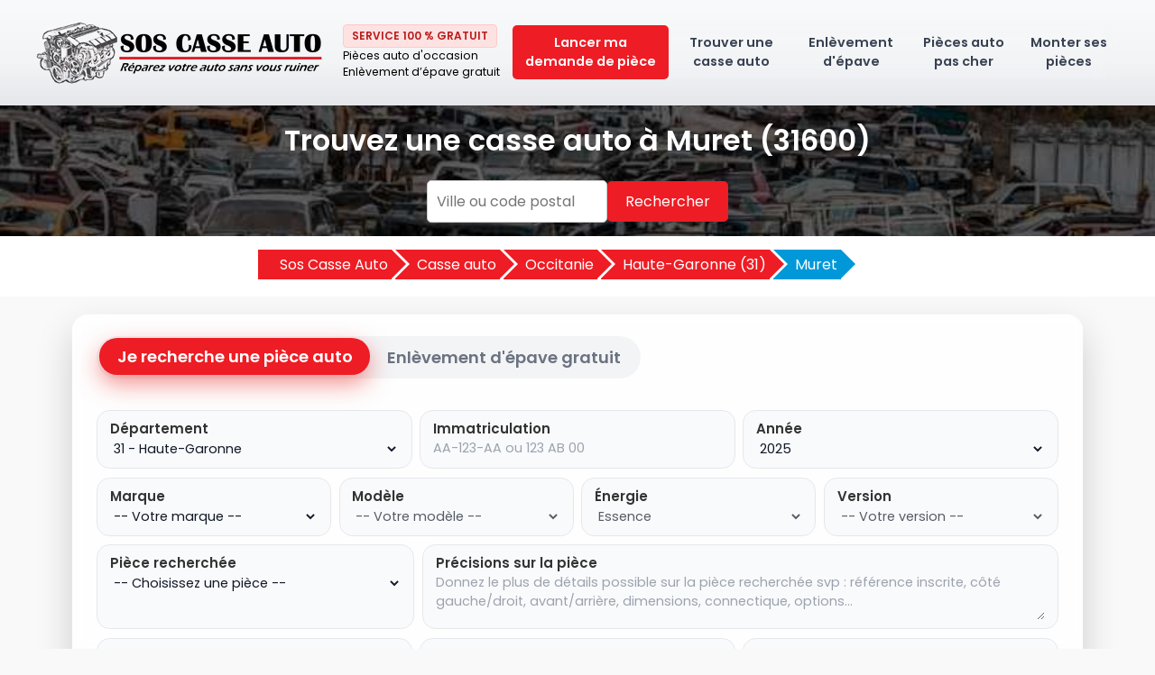

--- FILE ---
content_type: text/html
request_url: https://www.soscasseauto.fr/casse-auto-muret-31600-v.html
body_size: 12563
content:

<!DOCTYPE html>
<html lang="fr">
<head>
<meta charset="UTF-8">
<meta name="viewport" content="width=device-width, initial-scale=1.0">
<title>Casse auto à Muret : trouvez vos pièces auto moins cher</title>
<meta name="description" content="Trouvez rapidement une casse auto à Muret sur SosCasseAuto.fr. Découvrez les casses automobiles recommandées à Muret et dans les villes voisines." />
<link rel="canonical" href="https://www.soscasseauto.fr/casse-auto-muret-31600-v.html" />
<link rel="shortcut icon" href="https://www.soscasseauto.fr/favicon.ico" />
<script>
  (function(){
    const _add = EventTarget.prototype.addEventListener;
    EventTarget.prototype.addEventListener = function(type, listener, opts){
      if ((type === 'touchstart' || type === 'touchmove' || type === 'wheel') && opts !== false) {
        opts = (typeof opts === 'object') ? { ...opts, passive: true } : { passive: true };
      }
      return _add.call(this, type, listener, opts);
    };
  })();
</script>
<link rel="preconnect" href="https://unpkg.com" crossorigin>
<link rel="preconnect" href="https://c.tile.openstreetmap.org" crossorigin>
<link rel="preload" href="/fonts/poppins-v23-latin-regular.woff2" as="font" type="font/woff2" crossorigin>
<link rel="preload" href="/fonts/poppins-v23-latin-600.woff2" as="font" type="font/woff2" crossorigin>
<link href="/style.css" rel="stylesheet">	
<link rel="preload" href="/new-form2.css" as="style">
<link rel="stylesheet" href="/new-form2.css">
<link rel="preload" as="style" href="/map.css" onload="this.onload=null;this.rel='stylesheet'">
<noscript><link rel="stylesheet" href="/map.css"></noscript>
<link rel="preload" as="style" href="https://unpkg.com/leaflet/dist/leaflet.css" onload="this.onload=null;this.rel='stylesheet'">
<noscript><link rel="stylesheet" href="https://unpkg.com/leaflet/dist/leaflet.css"></noscript>
<link rel="preload" as="script" href="https://unpkg.com/leaflet/dist/leaflet.js" crossorigin>
<script defer src="https://unpkg.com/leaflet/dist/leaflet.js"></script>
<link rel="preload" as="image" href="/hero.jpg" fetchpriority="high">
<script type="application/ld+json">
{
  "@context": "https://schema.org",
  "@type": "WebPage",
  "@id": "https://www.soscasseauto.fr/casse-auto-muret-31600-v.html",
  "url": "https://www.soscasseauto.fr/casse-auto-muret-31600-v.html",
  "name": "Trouvez une casse auto à Muret (31600)",
  "description": "Trouvez rapidement une casse auto à Muret sur SosCasseAuto.fr. Découvrez les casses automobiles recommandées à Muret et dans les villes voisines.",
  "inLanguage": "fr",
  "mainEntityOfPage": {
    "@type": "WebPage",
    "@id": "https://www.soscasseauto.fr/casse-auto-muret-31600-v.html"
  },
  "mainEntity": {
    "@type": "AdministrativeArea",
    "name": "Muret (31600)",
    "geo": {
      "@type": "GeoCoordinates",
      "latitude": 43.4919,
      "longitude": 1.34007    },
    "hasMap": {
      "@type": "Map",
      "url": "https://www.soscasseauto.fr/casse-auto-muret-31600-v.html#map"
    }
  },    
  "publisher": {
    "@type": "Organization",
    "name": "SosCasseAuto",
    "url": "https://www.soscasseauto.fr",
    "logo": {
      "@type": "ImageObject",
      "url": "https://www.soscasseauto.fr/logo.png"
    }
  }  
}
</script>
</head>
<body>

<link href="/style-menu.css" rel="stylesheet">	
<header class="sca-header">
  <div class="sca-header-inner">
    <a href="https://www.soscasseauto.fr"
       class="sca-logo"
       title="SOS CASSE AUTO - Réseau national de casses auto et d’épavistes">
      <img src="/logo-new.png"
           alt="SosCasseAuto, Réseau national de casses auto et d’épavistes"
           class="sca-logo-img">
    </a>

    <div class="sca-header-tagline">
      <span class="sca-tagline-pill">Service 100&nbsp;% gratuit</span>
      <span class="sca-tagline-text">Pièces auto d'occasion</span>
      <span class="sca-tagline-text">Enlèvement d’épave gratuit</span>	  
    </div>

    <button class="sca-nav-toggle"
            type="button"
            aria-label="Ouvrir le menu"
            aria-expanded="false"
            aria-controls="sca-nav">
      <span></span>
      <span></span>
	  <span></span>
    </button>

    <nav id="sca-nav" class="sca-nav" aria-label="Navigation principale">
      <ul id="menu" class="sca-nav-list">
        <li class="sca-nav-item sca-nav-item--primary">
          <a href="/casse-auto-muret-31600-v.html#demande-piece" class="sca-nav-link">
            Lancer ma demande de pièce
          </a>
        </li>

		<li class="sca-nav-item">
          <a href="/casse-auto/" class="sca-nav-link"
             title="Trouvez une casse auto près de chez vous">
            Trouver une casse auto
          </a>
        </li>

        <li class="sca-nav-item">
          <a href="/enlevement-epave-gratuit/" class="sca-nav-link"
             title="Enlèvement d'épave gratuit partout en France">
            Enlèvement d'épave
          </a>
        </li>

        <li class="sca-nav-item">
          <a href="/pieces-auto/" class="sca-nav-link"
             title="Achetez vos pièces auto neuves et d'occasion au meilleur prix">
            Pièces auto pas cher
          </a>
        </li>

        <li class="sca-nav-item">
          <a href="/montage-pieces-auto/" class="sca-nav-link"
             title="Où monter ses pièces auto ?">
            Monter ses pièces
          </a>
        </li>
      </ul>
    </nav>
  </div>
</header>
<script defer src="/js-menu-new.js"></script>


<section class="hero">
    <h1>Trouvez une casse auto à Muret (31600)</h1>
	<form action="./recherche.php" id="searchthis" method="get">
    <div class="search-box">
        <input name="q" type="text" placeholder="Ville ou code postal">
        <button>Rechercher</button>
    </div>
	</form>
</section>


<section class="breadcrump-section">
<ul class="breadcrumb bc2x">
  <li><a href="/" >Sos Casse Auto</a></li>
  <li><a href="/casse-auto/" title="Trouvez une casse auto près de chez vous">Casse auto</a></li> 
  <li><a href="https://www.soscasseauto.fr/casse-auto-occitanie-r.html" title="Casses auto en Occitanie">Occitanie</a></li> 
  <li><a href="https://www.soscasseauto.fr/casse-auto-haute-garonne-31-d.html" title="Casse auto en Haute-Garonne (31)">Haute-Garonne (31)</a></li> 
     
  <li><a href="#">Muret</a></li>   





</ul>
</section>

<div class="newhero3-inner" id="demande-piece">
    <div class="newhero3-card" aria-label="Choisissez votre service">
      <div class="newhero3-tabs" role="tablist" aria-label="Choix du service">
        <button type="button"
                id="newhero-tab-piece"
                class="newhero3-tab newhero3-tab--active"
                role="tab"
                aria-selected="true"
                aria-controls="newhero-panel-piece">
          Je recherche une pièce auto
        </button>
        <button type="button"
                id="newhero-tab-epave"
                class="newhero3-tab"
                role="tab"
                aria-selected="false"
                aria-controls="newhero-panel-epave">
          Enlèvement d'épave gratuit
        </button>
      </div>
      <div id="newhero-panel-piece"
           class="newhero3-panel"
           role="tabpanel"
           aria-labelledby="newhero-tab-piece">
        <form id="newhero-form-piece" method="POST" novalidate>
          <input type="text" name="website" style="display:none;">
		  <input type="hidden" name="form_source" value="formulaire">
          <input type="hidden" name="page_url" value="">

          <div id="newhero-message-response-piece"
               role="status"
               aria-live="polite"
               class="newhero-msgbox"></div>
          <div class="nh3-row nh3-row--3">
            <div class="nh3-field">
              <span class="nh3-label">Département</span>
              <select id="newhero-departments-piece"
                      name="departments"
                      required
                      class="nh3-select">
                <option value="01">01 - Ain</option><option value="02">02 - Aisne</option><option value="03">03 - Allier</option><option value="04">04 - Alpes de Hautes-Provence</option><option value="05">05 - Hautes-Alpes</option><option value="06">06 - Alpes-Maritimes</option><option value="07">07 - Ardèche</option><option value="08">08 - Ardennes</option><option value="09">09 - Ariège</option><option value="10">10 - Aube</option><option value="11">11 - Aude</option><option value="12">12 - Aveyron</option><option value="13">13 - Bouches-du-Rhône</option><option value="14">14 - Calvados</option><option value="15">15 - Cantal</option><option value="16">16 - Charente</option><option value="17">17 - Charente-Maritime</option><option value="18">18 - Cher</option><option value="19">19 - Corrèze</option><option value="20">20 - Corse</option><option value="21">21 - Côte-d'Or</option><option value="22">22 - Côtes d'Armor</option><option value="23">23 - Creuse</option><option value="24">24 - Dordogne</option><option value="25">25 - Doubs</option><option value="26">26 - Drôme</option><option value="27">27 - Eure</option><option value="28">28 - Eure-et-Loir</option><option value="29">29 - Finistère</option><option value="30">30 - Gard</option><option value="31" selected="selected">31 - Haute-Garonne</option><option value="32">32 - Gers</option><option value="33">33 - Gironde</option><option value="34">34 - Hérault</option><option value="35">35 - Ille-et-Vilaine</option><option value="36">36 - Indre</option><option value="37">37 - Indre-et-Loire</option><option value="38">38 - Isère</option><option value="39">39 - Jura</option><option value="40">40 - Landes</option><option value="41">41 - Loir-et-Cher</option><option value="42">42 - Loire</option><option value="43">43 - Haute-Loire</option><option value="44">44 - Loire-Atlantique</option><option value="45">45 - Loiret</option><option value="46">46 - Lot</option><option value="47">47 - Lot-et-Garonne</option><option value="48">48 - Lozère</option><option value="49">49 - Maine-et-Loire</option><option value="50">50 - Manche</option><option value="51">51 - Marne</option><option value="52">52 - Haute-Marne</option><option value="53">53 - Mayenne</option><option value="54">54 - Meurthe-et-Moselle</option><option value="55">55 - Meuse</option><option value="56">56 - Morbihan</option><option value="57">57 - Moselle</option><option value="58">58 - Nièvre</option><option value="59">59 - Nord</option><option value="60">60 - Oise</option><option value="61">61 - Orne</option><option value="62">62 - Pas-de-Calais</option><option value="63">63 - Puy-de-Dôme</option><option value="64">64 - Pyrénées-Atlantiques</option><option value="65">65 - Hautes-Pyrénées</option><option value="66">66 - Pyrénées-Orientales</option><option value="67">67 - Bas-Rhin</option><option value="68">68 - Haut-Rhin</option><option value="69">69 - Rhône</option><option value="70">70 - Haute-Saône</option><option value="71">71 - Saône-et-Loire</option><option value="72">72 - Sarthe</option><option value="73">73 - Savoie</option><option value="74">74 - Haute-Savoie</option><option value="75">75 - Paris</option><option value="76">76 - Seine-Maritime</option><option value="77">77 - Seine-et-Marne</option><option value="78">78 - Yvelines</option><option value="79">79 - Deux-Sèvres</option><option value="80">80 - Somme</option><option value="81">81 - Tarn</option><option value="82">82 - Tarn-et-Garonne</option><option value="83">83 - Var</option><option value="84">84 - Vaucluse</option><option value="85">85 - Vendée</option><option value="86">86 - Vienne</option><option value="87">87 - Haute-Vienne</option><option value="88">88 - Vosges</option><option value="89">89 - Yonne</option><option value="90">90 - Territoire-de-Belfort</option><option value="91">91 - Essonne</option><option value="92">92 - Hauts-de-Seine</option><option value="93">93 - Seine-Saint-Denis</option><option value="94">94 - Val-de-Marne</option><option value="95">95 - Val-d-Oise</option><option value="971">971 - Guadeloupe</option><option value="972">972 - Martinique</option><option value="973">973 - Guyane</option><option value="974">974 - La Réunion</option><option value="976">976 - Mayotte</option>              </select>
            </div>
            <div class="nh3-field">
              <span class="nh3-label">Immatriculation</span>
              <input type="text"
                     name="immatriculation"
                     id="newhero-immatriculation-piece"
                     required
                     autocomplete="off"
                     inputmode="text"
                     placeholder="AA-123-AA ou 123 AB 00"
                     class="nh3-input">
            </div>
            <div class="nh3-field">
              <span class="nh3-label">Année</span>
              <select id="newhero-annee-piece"
                      name="annee"
                      required
                      class="nh3-select">
                <option value="2025" selected>2025</option>
              </select>
            </div>  
          </div>

          <div class="nh3-row nh3-row--4">

			          <div class="nh3-field">
              <span class="nh3-label">Marque</span>
              <select id="newhero-marque-piece"
                      name="marque"
                      required
                      class="nh3-select">
                <option value="" disabled selected>-- Votre marque --</option>
              </select>
            </div>
            <div class="nh3-field">
              <span class="nh3-label">Modèle</span>
              <select id="newhero-modele-piece"
                      name="modele"
                      required
                      class="nh3-select">
                <option value="" disabled selected>-- Votre modèle --</option>
              </select>
            </div>
            <div class="nh3-field">
              <span class="nh3-label">Énergie</span>
              <select id="newhero-carburation-piece"
                      name="carburation"
                      required
                      class="nh3-select">
                <option value="Essence" selected>Essence</option>
              </select>
            </div>
            <div class="nh3-field">
              <span class="nh3-label">Version</span>
              <select id="newhero-version-piece"
                      name="version"
                      required
                      class="nh3-select">
                <option value="" disabled selected>-- Votre version --</option>
              </select>
            </div>
          </div>
<div class="nh3-row nh3-row--2">
  <div class="nh3-field nh3-field--piece-select">
    <span class="nh3-label">Pièce recherchée</span>
<select id="newhero-piece-select"
        name="piece_select"
        class="nh3-select"
        required>
  <option value="" disabled selected>-- Choisissez une pièce --</option>

  <optgroup label="Top économies !">
	<option value="Moteur complet" data-desc="Code moteur (ex: K9K…), puissance (ch/kW), type injection, avec accessoires ? (turbo/alternateur/démarreur), kilométrage, VIN si possible.">Moteur complet</option>
	<option value="Boîte de vitesses" data-desc="Manuelle ou automatique ? Référence boîte, nombre de rapports, type (BVM/BVA/EDC/DSG…), traction/propulsion, code boîte si connu.">Boîte de vitesses</option>
	<option value="Turbo" data-desc="Référence turbo, moteur (code moteur), avec actionneur ? (électrique/dépression), avec collecteur ? état (jeu/fuite), type (simple/bi-turbo) si applicable.">Turbo</option>
  </optgroup>
 <optgroup label="Pièces les plus recherchées">

          <option value="Aile arrière droite" data-desc="Couleur, avec répétiteur/élargisseur ?">
	Aile arrière droite    </option>
          <option value="Aile arrière gauche" data-desc="Couleur, avec répétiteur/élargisseur ?">
	Aile arrière gauche    </option>
          <option value="Aile avant droite" data-desc="Couleur, avec trou répétiteur/antenne ? avec élargisseur/extension ?">
	Aile avant droite    </option>
          <option value="Aile avant gauche" data-desc="Couleur, avec trou répétiteur/antenne ? avec élargisseur/extension ?">
	Aile avant gauche    </option>
          <option value="Alternateur" data-desc="Référence (étiquette), ampérage (A), nombre de gorges/poulie, avec poulie débrayable ?">
	Alternateur    </option>
          <option value="Bloc ABS" data-desc="Référence bloc + calculateur ABS, avec faisceau ? (si dispo), type (ESP/ABS), n° OEM">
	Bloc ABS    </option>
          <option value="Capot" data-desc="Couleur, avec isolant/cales ?">
	Capot    </option>
          <option value="Feu arrière droit" data-desc="Berline / break ? LED ou standard ? Sur aile ou sur hayon ?">
	Feu arrière droit    </option>
          <option value="Feu arrière gauche" data-desc="Berline / break ? LED ou standard ? Sur aile ou sur hayon ?">
	Feu arrière gauche    </option>
          <option value="Module de commande moteur (ECM)" data-desc="Référence exacte (Bosch/Siemens), n° OEM, véhicule donneur identique ? (motorisation), codage/antidémarrage ?">
	Module de commande moteur (ECM)    </option>
          <option value="Pare-brise" data-desc="Avec capteur pluie/lumière ? Bande pare-soleil ? Dégivrant ? Caméra (ADAS) ?">
	Pare-brise    </option>
          <option value="Pare-chocs arrière" data-desc="Couleur, avec trous radars ? crochet/attelage (découpe) ? diffuseur ?">
	Pare-chocs arrière    </option>
          <option value="Pare-chocs avant" data-desc="Couleur, avec trous radars ? antibrouillards ? lave-phares ? grille/insert ?">
	Pare-chocs avant    </option>
          <option value="Phare avant droit" data-desc="Halogène / xénon / LED ? Avec ballast/ampoules ? Réglage manuel/auto ? Avec DRL ?">
	Phare avant droit    </option>
          <option value="Phare avant gauche" data-desc="Halogène / xénon / LED ? Avec ballast/ampoules ? Réglage manuel/auto ? Avec DRL ?">
	Phare avant gauche    </option>
          <option value="Porte arrière droite" data-desc="Couleur, complète ou nue ? (vitre/lève-vitre/serrure), type de vitrage (teinté) ?">
	Porte arrière droite    </option>
          <option value="Porte arrière gauche" data-desc="Couleur, complète ou nue ? (vitre/lève-vitre/serrure), type de vitrage (teinté) ?">
	Porte arrière gauche    </option>
          <option value="Porte avant droite" data-desc="Couleur, complète ou nue ? (vitre/lève-vitre/serrure/rétro), type de vitrage (teinté) ?">
	Porte avant droite    </option>
          <option value="Porte avant gauche" data-desc="Couleur, complète ou nue ? (vitre/lève-vitre/serrure/rétro), type de vitrage (teinté) ?">
	Porte avant gauche    </option>
          <option value="Rétroviseur droit" data-desc="Electrique/manuel, dégivrant, rabattable, avec clignotant, mémoire, couleur/capot, angle mort ?">
	Rétroviseur droit    </option>
          <option value="Rétroviseur gauche" data-desc="Electrique/manuel, dégivrant, rabattable, avec clignotant, mémoire, couleur/capot, angle mort ?">
	Rétroviseur gauche    </option>
      </optgroup>
  <optgroup label="Autre pièces">
<option value="Autre">Autre</option>
  </optgroup>
  
</select>

  </div>

  <div class="nh3-field">
    <span class="nh3-label">Précisions sur la pièce</span>
    <textarea id="newhero-message-piece"
              name="message"
              rows="2"
              required
              class="nh3-textarea"
              placeholder="Donnez le plus de détails possible sur la pièce recherchée svp : référence inscrite, côté gauche/droit, avant/arrière, dimensions, connectique, options..."></textarea>
  </div>
</div>

          <div class="nh3-row nh3-row--3">
            <div class="nh3-field">
              <span class="nh3-label">Nom</span>
              <input type="text"
                     name="nom"
                     id="newhero-nom-piece"
                     required
                     placeholder="Votre nom"
                     autocomplete="name"
                     class="nh3-input">
            </div>
            <div class="nh3-field">
              <span class="nh3-label">Téléphone</span>
              <input type="tel"
                     name="telephone"
                     id="newhero-telephone-piece"
                     required
                     placeholder="0612345678"
                     autocomplete="tel"
                     inputmode="numeric"
                     pattern="[0-9]{10}"
                     maxlength="10"
                     title="Saisissez exactement 10 chiffres (ex : 0612345678)"
                     class="nh3-input">
            </div>
            <div class="nh3-field">
              <span class="nh3-label">Email</span>
              <input type="email"
                     name="email"
                     id="newhero-email-piece"
                     required
                     placeholder="vous@domaine.fr"
                     autocomplete="email"
                     inputmode="email"
                     class="nh3-input">
            </div>
          </div>
          <div class="newhero-field-row newhero-field-row--consent">
            <label class="newhero-consent-label">
              <input type="checkbox" name="consent" id="newhero-consent-piece" required>
              <span>J’accepte la
                <a href="/politique-de-confidentialite/" target="_blank" rel="noopener">
                  politique de confidentialité
                </a>.
              </span>
            </label>
          </div>
          <div class="newhero3-actions">
            <button type="submit"
                    class="submit-button"
                    disabled
                    aria-disabled="true">
              Recevoir mes devis gratuits
            </button>
            <p class="newhero3-note">
              100% gratuit · Réponse en moins de 24h · Réseau de centres VHU agréés
            </p>
          </div>
        </form>
      </div>
      <div id="newhero-panel-epave"
           class="newhero3-panel"
           role="tabpanel"
           aria-labelledby="newhero-tab-epave"
           hidden>
        <form id="newhero-form-epave" method="POST" novalidate>
          <input type="text" name="website" style="display:none;">

          <div id="newhero-message-response-epave"
               role="status"
               aria-live="polite"
               class="newhero-msgbox"></div>
          <div class="nh3-row nh3-row--4">
            <div class="nh3-field">
              <span class="nh3-label">Département</span>
              <select id="newhero-departments-epave"
                      name="departments"
                      required
                      class="nh3-select">
                <option value="01">01 - Ain</option><option value="02">02 - Aisne</option><option value="03">03 - Allier</option><option value="04">04 - Alpes de Hautes-Provence</option><option value="05">05 - Hautes-Alpes</option><option value="06">06 - Alpes-Maritimes</option><option value="07">07 - Ardèche</option><option value="08">08 - Ardennes</option><option value="09">09 - Ariège</option><option value="10">10 - Aube</option><option value="11">11 - Aude</option><option value="12">12 - Aveyron</option><option value="13">13 - Bouches-du-Rhône</option><option value="14">14 - Calvados</option><option value="15">15 - Cantal</option><option value="16">16 - Charente</option><option value="17">17 - Charente-Maritime</option><option value="18">18 - Cher</option><option value="19">19 - Corrèze</option><option value="20">20 - Corse</option><option value="21">21 - Côte-d'Or</option><option value="22">22 - Côtes d'Armor</option><option value="23">23 - Creuse</option><option value="24">24 - Dordogne</option><option value="25">25 - Doubs</option><option value="26">26 - Drôme</option><option value="27">27 - Eure</option><option value="28">28 - Eure-et-Loir</option><option value="29">29 - Finistère</option><option value="30">30 - Gard</option><option value="31" selected="selected">31 - Haute-Garonne</option><option value="32">32 - Gers</option><option value="33">33 - Gironde</option><option value="34">34 - Hérault</option><option value="35">35 - Ille-et-Vilaine</option><option value="36">36 - Indre</option><option value="37">37 - Indre-et-Loire</option><option value="38">38 - Isère</option><option value="39">39 - Jura</option><option value="40">40 - Landes</option><option value="41">41 - Loir-et-Cher</option><option value="42">42 - Loire</option><option value="43">43 - Haute-Loire</option><option value="44">44 - Loire-Atlantique</option><option value="45">45 - Loiret</option><option value="46">46 - Lot</option><option value="47">47 - Lot-et-Garonne</option><option value="48">48 - Lozère</option><option value="49">49 - Maine-et-Loire</option><option value="50">50 - Manche</option><option value="51">51 - Marne</option><option value="52">52 - Haute-Marne</option><option value="53">53 - Mayenne</option><option value="54">54 - Meurthe-et-Moselle</option><option value="55">55 - Meuse</option><option value="56">56 - Morbihan</option><option value="57">57 - Moselle</option><option value="58">58 - Nièvre</option><option value="59">59 - Nord</option><option value="60">60 - Oise</option><option value="61">61 - Orne</option><option value="62">62 - Pas-de-Calais</option><option value="63">63 - Puy-de-Dôme</option><option value="64">64 - Pyrénées-Atlantiques</option><option value="65">65 - Hautes-Pyrénées</option><option value="66">66 - Pyrénées-Orientales</option><option value="67">67 - Bas-Rhin</option><option value="68">68 - Haut-Rhin</option><option value="69">69 - Rhône</option><option value="70">70 - Haute-Saône</option><option value="71">71 - Saône-et-Loire</option><option value="72">72 - Sarthe</option><option value="73">73 - Savoie</option><option value="74">74 - Haute-Savoie</option><option value="75">75 - Paris</option><option value="76">76 - Seine-Maritime</option><option value="77">77 - Seine-et-Marne</option><option value="78">78 - Yvelines</option><option value="79">79 - Deux-Sèvres</option><option value="80">80 - Somme</option><option value="81">81 - Tarn</option><option value="82">82 - Tarn-et-Garonne</option><option value="83">83 - Var</option><option value="84">84 - Vaucluse</option><option value="85">85 - Vendée</option><option value="86">86 - Vienne</option><option value="87">87 - Haute-Vienne</option><option value="88">88 - Vosges</option><option value="89">89 - Yonne</option><option value="90">90 - Territoire-de-Belfort</option><option value="91">91 - Essonne</option><option value="92">92 - Hauts-de-Seine</option><option value="93">93 - Seine-Saint-Denis</option><option value="94">94 - Val-de-Marne</option><option value="95">95 - Val-d-Oise</option><option value="971">971 - Guadeloupe</option><option value="972">972 - Martinique</option><option value="973">973 - Guyane</option><option value="974">974 - La Réunion</option><option value="976">976 - Mayotte</option>              </select>
            </div>
            <div class="nh3-field">
              <span class="nh3-label">Nom</span>
              <input type="text"
                     name="nom"
                     id="newhero-nom-epave"
                     required
                     placeholder="Votre nom"
                     autocomplete="name"
                     class="nh3-input">
            </div>
            <div class="nh3-field">
              <span class="nh3-label">Téléphone</span>
              <input type="tel"
                     name="telephone"
                     id="newhero-telephone-epave"
                     required
                     placeholder="06 12 34 56 78"
                     autocomplete="tel"
                     inputmode="tel"
                     pattern="^0[1-9](?:[\\s.-]?\\d{2}){4}$"
                     title="Format attendu : 06 12 34 56 78"
                     class="nh3-input">
            </div>
            <div class="nh3-field">
              <span class="nh3-label">Email</span>
              <input type="email"
                     name="email"
                     id="newhero-email-epave"
                     placeholder="Votre email"
                     autocomplete="email"
                     class="nh3-input">
            </div>
          </div>
          <div class="newhero-field-row newhero-field-row--consent">
            <label class="newhero-consent-label">
              <input type="checkbox" name="consent" id="newhero-consent-epave" required>
              <span>J’accepte la
                <a href="/politique-de-confidentialite/" target="_blank" rel="noopener">
                  politique de confidentialité
                </a>.
              </span>
            </label>
          </div>
          <div class="newhero3-actions">
            <button type="submit"
                    class="submit-button"
                    disabled
                    aria-disabled="true">
              Envoyer ma demande
            </button>
            <p class="newhero3-note">
              Enlèvement d’épave gratuit sous 24h.
            </p>
          </div>
        </form>
      </div>
    </div>
</div>
<script defer src="/new-form2.js"></script>
<script defer src="/new-form2-desc.js"></script>	


<div class="container-intro">
<h2>2 casses auto trouvées à Muret</h2>
<p><strong>Consultez les casses auto sur notre carte interactive</strong>.</p>

<p>Localisez les centres VHU agréés à Muret avec SosCasseAuto.fr et trouvez  vos pièces détachées d'occasion dans une entreprise de démolition proche de chez vous.
Comparez plusieurs casses auto, trouvez leurs détails, les retours de clients et retenez celle qui satisfait le mieux à vos critères sur Muret.
Avec SosCasseAuto.fr, échangez avec les meilleurs centres agréés de pièce auto à Muret. Commandez vos pièces pour votre voiture vérifiées et garanties et à vous les économies jusqu'à 75% de remise parfois !</p >
<p><strong>Votre véhicule est hors d’usage ? Vous souhaitez vous en débarrasser ?</strong> Contactez un <strong><a href="/enlevement-epave-gratuit/epaviste-muret-31600" title="Contactez un épaviste à Muret">épaviste à Muret</a></strong> pour un <strong>enlèvement gratuit</strong>, avec prise en charge complète des démarches VHU et possibilité de <strong>rachat de l'épave</strong> selon son état.</p>
<div id="map">
  <div id="rechercherZone">Rechercher dans cette zone</div>
</div>

<script defer>
  window.addEventListener('load', function () {
    const lat   = "43.4919";
    const lng   = "1.34007";
    const zoom  = 13;
    const ville_url = "muret";
    const cp        = "31600";
	
    const mapEl = document.getElementById('map');

    /* 
    -------------------------------------------------------
    Correction du scroll : 
    Empêche la page de bouger quand on zoom/dézoom avec la molette ou un pinch.
    -------------------------------------------------------
    */
    mapEl.addEventListener('wheel', function(e) {
      e.preventDefault();
    }, false); // <- false contourne le patch global "passive:true"

    mapEl.addEventListener('touchmove', function(e) {
      e.preventDefault();
    }, false);

    mapEl.addEventListener('gesturestart', function(e) {
      e.preventDefault();
    }, false);	

    const map = L.map('map', {
      center: [lat, lng],
      zoom: zoom,
      preferCanvas: true
    });

    L.tileLayer('https://{s}.tile.openstreetmap.org/{z}/{x}/{y}.png', {
      attribution: '&copy; OpenStreetMap contributors'
    }).addTo(map);

    const markersLayer = L.layerGroup().addTo(map);

    function renderMarkers(casses) {
      markersLayer.clearLayers();
      casses.forEach(function(casse){
        const popup =
          '<div class="popup">'+
            '<h3>'+ casse.nom +'</h3>'+
            '<p>'+ casse.ville +'</p>'+
            '<p>'+ casse.telephone +'</p>'+
            '<a href="'+ casse.lien +'" target="_blank" class="btn">Voir la fiche</a>'+
          '</div>';
        L.marker([casse.lat, casse.lng]).addTo(markersLayer).bindPopup(popup);
      });
    }

    // Démarrage : chargement par ville/cp
    function chargerCassesParVilleCp(ville, cp) {
      return fetch('/casses_proches2.php?ville_url=' + encodeURIComponent(ville) + '&cp=' + encodeURIComponent(cp), { cache:'no-cache' })
        .then(function(res){ return res.json(); })
        .then(function(casses){ renderMarkers(casses); })
        .catch(function(err){ console.error('Erreur chargement des casses (ville/cp) :', err); });
    }

    // Bouton : chargement par centre de carte
    function chargerCassesParCentre() {
      const c = map.getCenter();
      return fetch('/casses_proches1.php?lat=' + c.lat + '&lng=' + c.lng, { cache:'no-cache' })
        .then(function(res){ return res.json(); })
        .then(function(casses){ renderMarkers(casses); })
        .catch(function(err){ console.error('Erreur chargement des casses (centre) :', err); });
    }

    // Premier jeu de markers (on ne refait PAS setView ici pour éviter un saut)
    chargerCassesParVilleCp(ville_url, cp);

    // Bouton “Rechercher dans cette zone”
    document.getElementById('rechercherZone')?.addEventListener('click', function(){
      chargerCassesParCentre();
    }, { passive:true });

    // Stabilisation d’affichage
    requestAnimationFrame(function(){ map.invalidateSize(false); });
    window.addEventListener('resize', function(){ map.invalidateSize(false); }, { passive:true });
  });
</script>
</div>

<div class="container">
	
<div class="card">
  <h3><a href="/casse-auto-muret/jacky-recuperation-autos.html" title="Jacky Recuperation Autos, casse auto à Muret">Jacky Recuperation Autos</a></h3>
    <div style="display: flex; flex-direction: column; gap: 5px; margin: 5px 0;">
      <div style="display: flex; align-items: center; gap: 8px;">
        <strong>Note SCA :</strong>
        <div class="simpleRatings">
          <form method="post" action="#" class="starsmediumorange" style="width:100px; height:20px" title="Pas encore &eacute;valu&eacute;">
            <div class="average" style="width:0%" title="Pas encore &eacute;valu&eacute;"></div>
          </form>
        </div>
      </div>

      <div style="display: flex; align-items: center; gap: 8px;">
        <strong>Note Google :</strong>
        <div class="star-rating">
          <div class="stars"><svg class="star filled" viewBox="0 0 20 20"><path d="M10 15l-5.878 3.09L5.24 12.18.48 7.91l6.057-.88L10 2l3.463 5.03 6.057.88-4.76 4.27 1.118 5.91z"/></svg><svg class="star filled" viewBox="0 0 20 20"><path d="M10 15l-5.878 3.09L5.24 12.18.48 7.91l6.057-.88L10 2l3.463 5.03 6.057.88-4.76 4.27 1.118 5.91z"/></svg><svg class="star filled" viewBox="0 0 20 20"><path d="M10 15l-5.878 3.09L5.24 12.18.48 7.91l6.057-.88L10 2l3.463 5.03 6.057.88-4.76 4.27 1.118 5.91z"/></svg><svg class="star filled" viewBox="0 0 20 20"><path d="M10 15l-5.878 3.09L5.24 12.18.48 7.91l6.057-.88L10 2l3.463 5.03 6.057.88-4.76 4.27 1.118 5.91z"/></svg><svg class="star" viewBox="0 0 20 20"><path d="M10 15l-5.878 3.09L5.24 12.18.48 7.91l6.057-.88L10 2l3.463 5.03 6.057.88-4.76 4.27 1.118 5.91z"/></svg></div>
          <span class="note-value">4.2 / 5</span>
          <span class="note-avis">(190 avis)</span>
        </div>
      </div>
    </div>
  <p>28 Rue Jf Romieu, Zone Indus. Joffrery 31600 MURET</p>
  <p><a href="#" class="telopt" data-id="57180">&#9742; Afficher le N° *</a></p>
</div>
<div class="card">
  <h3><a href="/casse-auto-muret/comptoir-du-reemploi.html" title="Comptoir du Reemploi, casse auto à Muret">Comptoir du Reemploi</a></h3><p><div class="simpleRatings" style="margin-top:20px;"><form method="post" action="#" class="starsmediumorange" style="width:100px; height:20px" title="Pas encore &eacute;valu&eacute;"><div class="average" style="width:0%" title="Pas encore &eacute;valu&eacute;"></div></form></div></p>
  <p>12 Boulevard Grand Castaing 31600 MURET</p>
  <p><a href="#" class="telopt" data-id="57179">&#9742; Afficher le N° *</a></p>
</div>	
</div>
<div class="container-intro">	
<p>Nous vous encourageons à élargir votre recherche pour trouver la solution idéale et bénéficier de pièces détachées de qualité à prix réduits.</p>
<p>
<div class="ajouter-pro">
<a href="https://www.soscasseauto.fr/casses-auto-haute-garonne-31-d.html" title="Consultez les casses auto du 31 (Haute-Garonne)"><button id="add-pro-btn">Voir toutes les casses auto du 31 (Haute-Garonne)</button></a>
</div></p>
<p>
<ins class="adsbygoogle"
     style="display:block"
     data-ad-client="ca-pub-2283092640362851"
     data-ad-slot="7712441202"
     data-ad-format="auto"
     data-full-width-responsive="true"></ins>
<script>
     (adsbygoogle = window.adsbygoogle || []).push({});
</script>
</p>
</div>
<section class="last-section-intro">
<h2>Explorer les casses auto à des villes voisines</h2>
<div class="villes-prox-villes">

    <div class="card-ville">
        <a href="/casse-auto-roques-sur-garonne-31120-v.html" title="Casses auto à Roques Sur Garonne">
            Casses auto à Roques Sur Garonne
        </a>
    </div>
    <div class="card-ville">
        <a href="/casse-auto-seysses-31600-v.html" title="Casses auto à Seysses">
            Casses auto à Seysses
        </a>
    </div>
    <div class="card-ville">
        <a href="/casse-auto-portet-sur-garonne-31120-v.html" title="Casses auto à Portet-sur-garonne">
            Casses auto à Portet-sur-garonne
        </a>
    </div>
    <div class="card-ville">
        <a href="/casse-auto-toulouse-31000-v.html" title="Casses auto à Toulouse">
            Casses auto à Toulouse
        </a>
    </div>
    <div class="card-ville">
        <a href="/casse-auto-colomiers-31770-v.html" title="Casses auto à Colomiers">
            Casses auto à Colomiers
        </a>
    </div>
    <div class="card-ville">
        <a href="/casse-auto-saint-lys-31470-v.html" title="Casses auto à Saint Lys">
            Casses auto à Saint Lys
        </a>
    </div>
    <div class="card-ville">
        <a href="/casse-auto-auterive-31190-v.html" title="Casses auto à Auterive">
            Casses auto à Auterive
        </a>
    </div>
    <div class="card-ville">
        <a href="/casse-auto-donneville-31450-v.html" title="Casses auto à Donneville">
            Casses auto à Donneville
        </a>
    </div>
    <div class="card-ville">
        <a href="/casse-auto-aucamville-31140-v.html" title="Casses auto à Aucamville">
            Casses auto à Aucamville
        </a>
    </div>
    <div class="card-ville">
        <a href="/casse-auto-lunion-31240-v.html" title="Casses auto à L'union">
            Casses auto à L'union
        </a>
    </div>
    <div class="card-ville">
        <a href="/casse-auto-saint-alban-31140-v.html" title="Casses auto à Saint Alban">
            Casses auto à Saint Alban
        </a>
    </div>
    <div class="card-ville">
        <a href="/casse-auto-seilh-31840-v.html" title="Casses auto à Seilh">
            Casses auto à Seilh
        </a>
    </div>
    <div class="card-ville">
        <a href="/casse-auto-dremil-lafage-31280-v.html" title="Casses auto à Dremil Lafage">
            Casses auto à Dremil Lafage
        </a>
    </div>
    <div class="card-ville">
        <a href="/casse-auto-saint-jean-31240-v.html" title="Casses auto à Saint Jean">
            Casses auto à Saint Jean
        </a>
    </div>
    <div class="card-ville">
        <a href="/casse-auto-fenouillet-31150-v.html" title="Casses auto à Fenouillet">
            Casses auto à Fenouillet
        </a>
    </div>
    <div class="card-ville">
        <a href="/casse-auto-gratentour-31150-v.html" title="Casses auto à Gratentour">
            Casses auto à Gratentour
        </a>
    </div>
    <div class="card-ville">
        <a href="/casse-auto-castelginest-31780-v.html" title="Casses auto à Castelginest">
            Casses auto à Castelginest
        </a>
    </div>
    <div class="card-ville">
        <a href="/casse-auto-villefranche-de-lauragais-31290-v.html" title="Casses auto à Villefranche De Lauragais">
            Casses auto à Villefranche De Lauragais
        </a>
    </div>
    <div class="card-ville">
        <a href="/casse-auto-verfeil-31590-v.html" title="Casses auto à Verfeil">
            Casses auto à Verfeil
        </a>
    </div>
    <div class="card-ville">
        <a href="/casse-auto-fronton-31620-v.html" title="Casses auto à Fronton">
            Casses auto à Fronton
        </a>
    </div></div>
</section>


<section class="explanation-section">

    <h2>Pièces auto d'occasion à Muret</h2>
	<p>À la recherche de pièces détachées pour votre véhicule à Muret ? Découvrez les meilleures casses auto pour dénicher des composants fiables à moindre coût.</p>
	
    <h3>Pourquoi acheter des pièces auto d’occasion à Muret ?</h3>
    <p>Vous cherchez <strong>une bougie de préchauffage pour votre Genesis G70 Sedan</strong> ou <strong>un silent-bloc de triangle pour votre Audi A4 Allroad</strong> ? À <strong>Muret</strong>, les <strong>casses automobiles</strong> vous offrent une large sélection de <strong>pièces détachées</strong> fiables et bien moins chères que du neuf.</p>
    
    <p>Acheter des pièces d’occasion, c’est choisir <strong>l’économie et l’écologie</strong>. Les pièces issues de véhicules démontés sont testées et vendues à des <strong>prix imbattables</strong>. Que vous ayez besoin <strong>d’un radar de recul, un cylindre émetteur d'embrayage  ou encore une suspension de la cabine</strong>, vous trouverez ce qu’il vous faut.</p>

    <h3>Un large choix de pièces auto pour toutes les marques</h3>
    <p>À <strong>Muret</strong>, les <strong>casses auto</strong> proposent un stock impressionnant de pièces pour toutes les marques : <strong>Smart, Mini, Bmw, Mercedes, Infiniti, Renault, Lancia, Mazda</strong> et bien d’autres.</p>

    <h3>Exemples de pièces disponibles en casse auto à Muret :</h3>
    <ul>
        <li>un relais de klaxon pour une Mazda 323F</li>
        <li>un détendeur de climatisation pour une Kat Ulysse</li>
        <li>une portière avant et composants pour une Peugeot 307 CC</li>
        <li>un éclairage du coffre pour une Alfa Romeo 159</li>
        <li>une valve magnétique pour une Audi S3</li>
        <li>un galet tendeur de courroie d'accessoire pour une Chrysler 300 C</li>
        <li>un evaporateur de climatisation pour une Toyota Yaris</li>
        <li>un support de boite de vitesse pour une Tesla Auris Touring Sports</li>
        <li>un lève-vitre pour une Peugeot 408</li>
    </ul>
	
	<p>Si vous cherchez une pièce spécifique, il est recommandé de contacter directement les casses auto de Muret.</p>

	<h3>Les véhicules les plus recherchés en casse auto à Muret</h3>
	
	<p>Les véhicules les plus réparés à Muret sont souvent des modèles populaires dont les propriétaires cherchent à prolonger la durée de vie. Voici quelques exemples de véhicules dont les pièces sont très demandées :
	</p>
	<ul>
	<li>Volvo V40</li>
	<li>Mercedes Classe B</li>
	<li>Audi Q3 Sportback</li>
	<li>Hyundai Getz</li>
	<li>Kia Sportage</li>
	<li>Volkswagen T5 Caravelle</li>	
	</ul>	
	<p>Que vous ayez besoin d’un cylindre de roue, un kit de distribution, un silent-bloc de boîte de transfert ou d'un préchauffage de l'eau de refroidissement, vous trouverez forcément votre bonheur dans une casse auto à Muret.
	</p>

    <h3>Où trouver une casse auto à Muret ?</h3>
    <p>Les <strong>casses auto</strong> sont situées dans toute la région autour de Muret, notamment dans les zones industrielles et périphériques. Ces établissements permettent de récupérer des pièces en bon état à des prix très compétitifs.</p>

    <h4>Avantages d’acheter en casse auto</h4>
    <ul>
        <li>Prix réduits : jusqu’à -70% par rapport au neuf</li>
        <li>Qualité garantie : pièces testées et vérifiées</li>
        <li>Disponibilité immédiate : pas d’attente de livraison</li>
        <li>Écologique : recyclage des pièces encore utilisables</li>
    </ul>
	<p>Si vous recherchez une pièce auto d’occasion pour une Honda HR-V, une Skoda Kamiq ou une Lancia Ypsilon, n’hésitez pas à vous rendre en casse auto pour comparer les offres.
	</p>

	<h3>Comment acheter vos pièces auto d’occasion à Muret ?</h3>
	<h4>Définissez la pièce qu’il vous faut</h4>
	<p>Avant d’acheter, vérifiez la référence de votre pièce. Par exemple, si vous avez besoin d’un réservoir de liquide de frein pour une Chrysler Voyager, assurez-vous de prendre le bon modèle compatible avec votre moteur.</p>
	<h4>Comparez les prix</h4>
	<p>Toutes les casses auto ne pratiquent pas les mêmes prix. Il est recommandé de comparer les tarifs et de vérifier si la pièce est garantie.</p>
	<h4>Vérifiez l’état de la pièce</h4>
	<p>Lors de l’achat, assurez-vous que la pièce ne présente pas de défauts majeurs. Par exemple, pour un moteur d’occasion, demandez si le kilométrage est garanti.</p>
	<h4>Installez votre pièce ou faites appel à un garagiste</h4>
	<p>Certaines pièces comme un module d'allumage, un collecteur d'echappement ou un vase d'expansion peuvent être installées facilement. Vous pouvez les monter dans un <a href='https://www.soscasseauto.fr/self-garage-muret-31600-v.html'>self garage à Muret</a>. Pour des éléments plus complexes, vous pouvez vous faire accompagner par un <a href='https://www.soscasseauto.fr/centre-de-montage-muret-31600.html'>garagiste à Muret</a> ou un <a href='https://www.soscasseauto.fr/mecanicien-a-domicile-muret-31600-v.html'>mécanicien à domicile sur Muret</a>.</p>	

	<h3>Quelles sont les meilleures pièces à acheter en casse auto ?</h3>
	<p>Toutes les pièces d’un véhicule ne sont pas forcément intéressantes en occasion. Voici celles qui valent le coup :</p>
	<ul>
	<li>Moteur et boîte de vitesses : ces pièces coûtent très cher en neuf, mais peuvent être trouvées à des prix compétitifs en casse.</li>
	<li>Alternateur et démarreur : ce sont des composants qui peuvent être récupérés en bon état et fonctionner parfaitement.</li>
	<li>Pièces de carrosserie : ailes, capots, pare-chocs, portières, tout peut être récupéré et repeint si besoin.	</li>
	<li>Éléments d’intérieur : sièges, volant, levier de vitesse, tableau de bord, autoradios sont souvent en bon état.</li>
	</ul>
	<p>À l’inverse, certaines pièces comme les courroies, bougies et filtres doivent être achetées neuves.</p>
	
	<h3>Pièces auto et casse automobile à Muret : une solution économique</h3>
	<p>Les casses auto à Muret et ses alentours permettent aux automobilistes de trouver des pièces de rechange à petit prix pour prolonger la vie de leur véhicule.
	</p>
	<p>En plus d’être une alternative économique, acheter en casse permet de réduire la production de déchets et de favoriser le recyclage automobile.
	</p>
	<p>Si vous cherchez une coupelle d'amortisseur pour une Bmw Série 7, un porte-gobelet pour une Lexus NX, ou une barre de direction pour une Honda CR-V, les casses auto de Muret sont la meilleure solution.
	</p>

    <h3>Pourquoi opter pour des pièces auto d’occasion à Muret ?</h3>
    <ul>
        <li>Économie : vous payez bien moins cher qu’en magasin.</li>
        <li>Fiabilité : les pièces sont contrôlées avant revente.</li>
        <li>Écologie : acheter d’occasion réduit l’empreinte carbone.</li>
        <li>Disponibilité : vous repartez immédiatement avec votre pièce.</li>
    </ul>
	<p>Que ce soit simplement pour un kit chaîne de distribution, un capteur de qualité de l'air ou un capteur d'embrayage, les casses automobiles de Muret disposent de tout ce qu’il vous faut pour remettre votre voiture sur la route.</p>
	
    <h3>Trouvez vos pièces auto à Muret dès maintenant !</h3>
    <p>Si vous êtes à Muret et que vous cherchez une pièce auto pas chère, pensez aux casses automobiles locales. En plus d’être un choix économique, c’est aussi une démarche écologique qui contribue à la réduction des déchets.</p>
	<p>Alors n’attendez plus, trouvez dès aujourd’hui un joint pompe à eau, un catadioptre ou un capteur de pression pneu (tpms) pour votre voiture dans une casse auto sur à Muret et reprenez la route en toute sérénité !</p>
    

</section>
<script type="application/ld+json">
{
  "@context": "https://schema.org",
  "@type": "BreadcrumbList",
  "itemListElement": [
    {
      "@type": "ListItem",
      "position": 1,
      "name": "Accueil",
      "item": "https://www.soscasseauto.fr"
    },
    {
      "@type": "ListItem",
      "position": 2,
      "name": "Casses auto par ville",
      "item": "https://www.soscasseauto.fr/casse-auto/"
    }
    ,
    {
      "@type": "ListItem",
      "position": 3,
      "name": "Casses auto en Occitanie",
      "item": "https://www.soscasseauto.fr/casse-auto-occitanie-r.html"
    },
    {
      "@type": "ListItem",
      "position": 4,
      "name": "Casses auto 31 - Haute-Garonne",
      "item": "https://www.soscasseauto.fr/casse-auto-haute-garonne-31-d.html"
    },
    {
      "@type": "ListItem",
      "position": 5,
      "name": "Casses auto à Muret",
      "item": "https://www.soscasseauto.fr/casse-auto-muret-31600-v.html"
    }
  ]
}
</script>

<script type="application/ld+json">{
    "@context": "https://schema.org",
    "@type": "ItemList",
    "name": "Casses auto à Muret (31600)",
    "numberOfItems": 2,
    "itemListElement": [
        {
            "@type": "ListItem",
            "position": 1,
            "item": {
                "@type": "AutomotiveBusiness",
                "name": "Jacky Recuperation Autos",
                "url": "/casse-auto-muret/jacky-recuperation-autos.html",
                "address": {
                    "@type": "PostalAddress",
                    "streetAddress": "28 Rue Jf Romieu, Zone Indus. Joffrery",
                    "addressLocality": "Muret",
                    "postalCode": "31600",
                    "addressCountry": "FR"
                },
                "telephone": "05 61 56 91 76",
                "geo": {
                    "@type": "GeoCoordinates",
                    "latitude": "43.4616",
                    "longitude": "1.33071"
                }
            }
        },
        {
            "@type": "ListItem",
            "position": 2,
            "item": {
                "@type": "AutomotiveBusiness",
                "name": "Comptoir du Reemploi",
                "url": "/casse-auto-muret/comptoir-du-reemploi.html",
                "address": {
                    "@type": "PostalAddress",
                    "streetAddress": "12 Boulevard Grand Castaing",
                    "addressLocality": "Muret",
                    "postalCode": "31600",
                    "addressCountry": "FR"
                },
                "telephone": "05 61 51 11 36",
                "geo": {
                    "@type": "GeoCoordinates",
                    "latitude": "43.4919",
                    "longitude": "1.34007"
                }
            }
        }
    ]
}</script>
<link rel="preload" as="style" href="/style-footer.css" onload="this.onload=null;this.rel='stylesheet'">
<noscript><link rel="stylesheet" href="/style-footer.css"></noscript>
<section class="footernew">
  <div class="footernew-inner">
    <div class="footernew-col footernew-col--links">
      <p class="footernew-title">Qui sommes nous ?</p>
      <p class="footernew-tagline">
        SosCasseAuto est un réseau national de casses auto et d’épavistes partenaires pour la recherche de pièces d’occasion et l’enlèvement de véhicules. Services 100% gratuit partout en France, réponse en moins de 24h.
      </p>
    </div>

    <div class="footernew-col footernew-col--links">
      <p class="footernew-title">Informations légales</p>
      <ul class="footernew-links">
        <li class="footernew-item">
          <a href="/mentions-legales.html" title="Les mentions légales de SosCasseAuto.fr">
            Mentions légales
          </a>
        </li>
        <li class="footernew-item">
          <a href="/cgv/" title="Voir nos Conditions générales de vente">
            Conditions générales de vente
          </a>
        </li>
        <li class="footernew-item">
          <a href="/politique-de-confidentialite/" title="Voir notre politique de confidentialité">
            Politique de confidentialité
          </a>
        </li>
      </ul>
    </div>

    <div class="footernew-col footernew-col--cta">
      <p class="footernew-title">Professionnels & contact</p>
      <ul class="footernew-links">
        <li class="footernew-item">
          <a href="/abonnements/epaviste/" title="Devenez l’épaviste n°1 de votre secteur !">
            Devenir partenaire épaviste
          </a>
        </li>
		<li class="footernew-item">
          <a href="/abonnements/pieces-auto/" title="Recevez des demandes de pièces auto en direct !">
            Devenir partenaire casse auto
          </a>
        </li>
        <li class="footernew-item">
          <a href="/contact/" title="Nous contacter">
            Nous contacter
          </a>
        </li>
      </ul>
    </div>

  </div>

  <div class="footernew-bottom">
    <p class="footernew-copy">
      © 2015 - 2026 · SosCasseAuto.fr · Tous droits réservés
    </p>
  </div>
</section>
<div id="popup-container"></div>
<script defer src="/js-popup-new1.js"></script>
<script async src="https://www.googletagmanager.com/gtag/js?id=G-DRYXHVGF4S"></script> 
<script> window.dataLayer = window.dataLayer || []; function gtag(){dataLayer.push(arguments);} gtag('js', new Date()); gtag('config', 'G-DRYXHVGF4S'); </script>
<!-- Google tag (gtag.js) -->
<script async src="https://www.googletagmanager.com/gtag/js?id=AW-864100672"></script>
<script>
  window.dataLayer = window.dataLayer || [];
  function gtag(){dataLayer.push(arguments);}
  gtag('js', new Date());

  gtag('config', 'AW-864100672');
</script>
<script async src="https://pagead2.googlesyndication.com/pagead/js/adsbygoogle.js?client=ca-pub-2283092640362851"
     crossorigin="anonymous"></script>
<script defer> 
document.addEventListener('click', function(e) {

  if (e.target.classList.contains('telopt_map')) {
    e.preventDefault();
    const elem = e.target;
    const id = elem.getAttribute('data-id');
    const viewId = '696e8acff377c47f300ac998';

    fetch(`/Optico/click_tel.php?id=${id}&view_id=${viewId}`)
      .then(res => res.json())
      .then(result => {
        if (result.status == 1) {
          let text = result.phone_number;
          if (result.phone_code) text += " Code: " + result.phone_code;
          elem.parentElement.innerHTML = `
            <div id="textNum">
              <div><a href="tel:${result.phone_number}">${result.phone_number}</a></div>
            </div>`;
        }
      })
      .catch(error => console.error('Erreur AJAX:', error));
  }

  if (e.target.classList.contains('telopt')) {
    e.preventDefault();
    const elem = e.target;
    const id = elem.getAttribute('data-id');
    const viewId = '696e8acff377c47f300ac998';

    fetch(`/Optico/click_tel.php?id=${id}&view_id=${viewId}`)
      .then(res => res.json())
      .then(result => {
        if (result.status == 1) {
          let text = result.phone_number;
          if (result.phone_code) text += " Code: " + result.phone_code;
          elem.parentElement.innerHTML = `
            <div id="textNum">
              <div><a href="tel:${result.phone_number}">${result.phone_number}</a></div>
            </div>`;
        }
      })
      .catch(error => console.error('Erreur AJAX:', error));
  }
});

window.addEventListener('load', function() {
  var link = document.createElement('link');
  link.rel = 'stylesheet';
  link.href = 'https://www.soscasseauto.fr/css/production/rCSS.css';
  link.type = 'text/css';
  document.head.appendChild(link);
});

</script>
</body>
</html>

--- FILE ---
content_type: text/html
request_url: https://www.soscasseauto.fr/popup.php
body_size: 2129
content:
<link rel="preload" as="style" href="/style-newpopup3.css" onload="this.onload=null;this.rel='stylesheet'">
<noscript><link rel="stylesheet" href="/style-newpopup3.css"></noscript>
<div id="popup-choix" class="popup-central" aria-hidden="true">
  <section class="popup-card" role="dialog" aria-modal="true" aria-labelledby="popup-choix-title">
    <button class="close-popup" type="button" aria-label="Fermer">×</button>
    <p id="popup-choix-title">100% gratuit <br />Toutes nos casses à votre service !</p>
	<p style="margin-top:12px;font-size:.9rem;color:#555; text-align:justify;" >Recevez directement les offres de nos casses partenaires pour vos recherches de pièces auto ou vos demandes d'enlèvement d'épave.</p>
<div class="choice-grid" role="group" aria-label="Choix du service">
  <button id="btn-choix-piece" class="choice-btn" type="button">
        <span class="icon-box">
      <img src="/img/piece.png" alt="" aria-hidden="true"
     class="icon-img" width="70" height="67" decoding="async">
    </span>
    <span class="label">Je recherche une pièce auto</span>
  </button>

  <button id="btn-choix-epave" class="choice-btn" type="button">
      <span class="icon-box">
      <img src="/img/remorquage.png" alt="" aria-hidden="true"
     class="icon-img" width="150" height="115" decoding="async">
    </span>
    <span class="label">Enlèvement d'épave gratuit</span>
  </button>
</div>
    <p style="margin-top:12px;font-size:.9rem;color:#555;">Réponse en moins de 24h !</p>
  </section>
</div>
<div id="popup-demande" class="popup-central" aria-hidden="true">
  <section class="form-container popup-card" id="popup-demande-form" role="dialog" aria-modal="true" aria-labelledby="popup-title-epave">
    <button class="close-popup" type="button" aria-label="Fermer">×</button>
    <div class="form-badge">Rachat & Enlèvement d'épave gratuit<br>Un épaviste vous rappelle sous 24h !</div>

    <form id="form-epave-popup" method="POST" novalidate>
      <input type="text" name="website" id="website-popup" style="display:none;">

      <label for="departments-popup">Choisissez votre département :</label>
      <select id="departments-popup" name="departments" required>
        <option value="" disabled selected>-- Sélectionnez un département --</option>
        <option value="01">01 - Ain</option><option value="02">02 - Aisne</option><option value="03">03 - Allier</option><option value="04">04 - Alpes de Hautes-Provence</option><option value="05">05 - Hautes-Alpes</option><option value="06">06 - Alpes-Maritimes</option><option value="07">07 - Ardèche</option><option value="08">08 - Ardennes</option><option value="09">09 - Ariège</option><option value="10">10 - Aube</option><option value="11">11 - Aude</option><option value="12">12 - Aveyron</option><option value="13">13 - Bouches-du-Rhône</option><option value="14">14 - Calvados</option><option value="15">15 - Cantal</option><option value="16">16 - Charente</option><option value="17">17 - Charente-Maritime</option><option value="18">18 - Cher</option><option value="19">19 - Corrèze</option><option value="20">20 - Corse</option><option value="21">21 - Côte-d'Or</option><option value="22">22 - Côtes d'Armor</option><option value="23">23 - Creuse</option><option value="24">24 - Dordogne</option><option value="25">25 - Doubs</option><option value="26">26 - Drôme</option><option value="27">27 - Eure</option><option value="28">28 - Eure-et-Loir</option><option value="29">29 - Finistère</option><option value="30">30 - Gard</option><option value="31">31 - Haute-Garonne</option><option value="32">32 - Gers</option><option value="33">33 - Gironde</option><option value="34">34 - Hérault</option><option value="35">35 - Ille-et-Vilaine</option><option value="36">36 - Indre</option><option value="37">37 - Indre-et-Loire</option><option value="38">38 - Isère</option><option value="39">39 - Jura</option><option value="40">40 - Landes</option><option value="41">41 - Loir-et-Cher</option><option value="42">42 - Loire</option><option value="43">43 - Haute-Loire</option><option value="44">44 - Loire-Atlantique</option><option value="45">45 - Loiret</option><option value="46">46 - Lot</option><option value="47">47 - Lot-et-Garonne</option><option value="48">48 - Lozère</option><option value="49">49 - Maine-et-Loire</option><option value="50">50 - Manche</option><option value="51">51 - Marne</option><option value="52">52 - Haute-Marne</option><option value="53">53 - Mayenne</option><option value="54">54 - Meurthe-et-Moselle</option><option value="55">55 - Meuse</option><option value="56">56 - Morbihan</option><option value="57">57 - Moselle</option><option value="58">58 - Nièvre</option><option value="59">59 - Nord</option><option value="60">60 - Oise</option><option value="61">61 - Orne</option><option value="62">62 - Pas-de-Calais</option><option value="63">63 - Puy-de-Dôme</option><option value="64">64 - Pyrénées-Atlantiques</option><option value="65">65 - Hautes-Pyrénées</option><option value="66">66 - Pyrénées-Orientales</option><option value="67">67 - Bas-Rhin</option><option value="68">68 - Haut-Rhin</option><option value="69">69 - Rhône</option><option value="70">70 - Haute-Saône</option><option value="71">71 - Saône-et-Loire</option><option value="72">72 - Sarthe</option><option value="73">73 - Savoie</option><option value="74">74 - Haute-Savoie</option><option value="75">75 - Paris</option><option value="76">76 - Seine-Maritime</option><option value="77">77 - Seine-et-Marne</option><option value="78">78 - Yvelines</option><option value="79">79 - Deux-Sèvres</option><option value="80">80 - Somme</option><option value="81">81 - Tarn</option><option value="82">82 - Tarn-et-Garonne</option><option value="83">83 - Var</option><option value="84">84 - Vaucluse</option><option value="85">85 - Vendée</option><option value="86">86 - Vienne</option><option value="87">87 - Haute-Vienne</option><option value="88">88 - Vosges</option><option value="89">89 - Yonne</option><option value="90">90 - Territoire-de-Belfort</option><option value="91">91 - Essonne</option><option value="92">92 - Hauts-de-Seine</option><option value="93">93 - Seine-Saint-Denis</option><option value="94">94 - Val-de-Marne</option><option value="95">95 - Val-d-Oise</option><option value="971">971 - Guadeloupe</option><option value="972">972 - Martinique</option><option value="973">973 - Guyane</option><option value="974">974 - La Réunion</option><option value="976">976 - Mayotte</option>      </select>

      <label for="nom-popup">Nom</label>
      <input type="text" name="nom" id="nom-popup" required placeholder="Votre nom" autocomplete="name">

      <label for="telephone-popup">Téléphone</label>
      <input type="tel" name="telephone" id="telephone-popup" required placeholder="06 12 34 56 78"
             autocomplete="tel" inputmode="tel" pattern="^0[1-9](?:[\s.-]?\d{2}){4}$" title="Format attendu : 06 12 34 56 78">

      <label for="email-popup">Email (optionnel)</label>
      <input type="email" name="email" id="email-popup" placeholder="Votre email (facultatif)" autocomplete="email">

      <div class="form-legal-note" style="text-align:left">
        <label>
          <input type="checkbox" id="consent-popup" name="consent" required>
          <span>J’accepte la <a href="/politique-de-confidentialite/" target="_blank" rel="noopener">politique de confidentialité</a>.</span>
        </label>
      </div>

      <button type="submit" class="submit-button" disabled aria-disabled="true">
        Être rappelé par un épaviste
      </button>

    </form>

    <div id="message-reponse-popup" role="status" aria-live="polite" style="margin-top:15px;"></div>
  </section>
</div>


--- FILE ---
content_type: text/html; charset=utf-8
request_url: https://www.google.com/recaptcha/api2/aframe
body_size: 183
content:
<!DOCTYPE HTML><html><head><meta http-equiv="content-type" content="text/html; charset=UTF-8"></head><body><script nonce="GL9-gyYv_iGWOnrdfjYkLA">/** Anti-fraud and anti-abuse applications only. See google.com/recaptcha */ try{var clients={'sodar':'https://pagead2.googlesyndication.com/pagead/sodar?'};window.addEventListener("message",function(a){try{if(a.source===window.parent){var b=JSON.parse(a.data);var c=clients[b['id']];if(c){var d=document.createElement('img');d.src=c+b['params']+'&rc='+(localStorage.getItem("rc::a")?sessionStorage.getItem("rc::b"):"");window.document.body.appendChild(d);sessionStorage.setItem("rc::e",parseInt(sessionStorage.getItem("rc::e")||0)+1);localStorage.setItem("rc::h",'1768852179171');}}}catch(b){}});window.parent.postMessage("_grecaptcha_ready", "*");}catch(b){}</script></body></html>

--- FILE ---
content_type: text/css
request_url: https://www.soscasseauto.fr/style-menu.css
body_size: 1017
content:
.sca-header{position:sticky;top:0;z-index:9999;background:linear-gradient(to bottom,#f9fafb 0%,#f3f4f6 60%,#e5e7eb 100%);border-bottom:1px solid #e5e7eb;box-shadow:0 10px 25px rgb(15 23 42 / .08);backdrop-filter:blur(14px)}.sca-header-inner{max-width:1200px;margin:0 auto;padding:.45rem 1.25rem;display:flex;align-items:center;justify-content:space-between;flex-wrap:nowrap;box-sizing:unset}.sca-logo{display:inline-flex;align-items:center;flex:1 1 auto;min-width:0}.sca-logo-img{display:block;height:auto;width:100%;max-width:320px}@media (max-width:360px){.sca-logo-img{max-width:260px}}.sca-header-tagline{display:none}@media (min-width:900px){.sca-header-tagline{display:flex;flex-direction:column;gap:.15rem;align-items:flex-start;min-width:0;width:270px;margin-left:20px}}.sca-tagline-pill{display:inline-flex;align-items:center;gap:.3rem;padding:.18rem .55rem;border-radius:4px;font-size:.7rem;font-weight:600;font-size:12px;text-transform:uppercase;background:#fee2e2;color:#b91c1c;border:1px solid #fecaca}.sca-tagline-text{font-size:.78rem;color:#000;max-width:310px}.sca-nav-toggle{display:inline-flex;flex-direction:column;justify-content:center;gap:5px;width:40px;height:40px;padding:0;border-radius:999px;border:1px solid #d1d5db;background:linear-gradient(135deg,#f9fafb 0%,#e5e7eb 50%,#d1d5db 100%);box-shadow:0 6px 16px rgb(148 163 184 / .7);cursor:pointer;flex:0 0 auto;margin-left:15px}.sca-nav-toggle span{width:18px;height:2px;border-radius:999px;background:#4b5563;margin:0 auto;transition:transform 0.18s ease,opacity 0.18s ease,background 0.18s ease}.sca-nav-toggle.is-open span:nth-child(1){transform:translateY(3px) rotate(45deg)}.sca-nav-toggle.is-open span:nth-child(2){transform:translateY(-3px) rotate(-45deg)}.sca-nav{position:fixed;inset-inline:0;top:56px;background:rgb(15 23 42 / .96);backdrop-filter:blur(12px);border-bottom:none;transform:translateY(-120%);opacity:0;visibility:hidden;transition:transform 0.22s ease,opacity 0.22s ease,visibility 0.22s ease}.sca-nav.is-open{transform:translateY(0);opacity:1;visibility:visible}.sca-nav-list{list-style:none;margin:0;padding:.7rem 1.25rem 1rem;display:flex;flex-direction:column;gap:.35rem}.sca-nav-item{margin:0}.sca-nav-link{position:relative;display:inline-flex;align-items:center;justify-content:flex-start;gap:.35rem;width:100%;padding:.55rem .6rem;border-radius:5px;font-size:.95rem;text-decoration:none;color:#e5e7eb;background:#111827}.sca-nav-link:hover{background:#020617}.sca-nav-item--primary .sca-nav-link{background:#EE1C24;color:#fff}@media (min-width:900px){.sca-nav-toggle{display:none}.sca-nav{position:static;transform:none;opacity:1;visibility:visible;background:#fff0;border-bottom:none}.sca-nav-list{padding:0;flex-direction:row;gap:.4rem}.sca-nav-link{width:auto;font-size:.9rem;background:#fff0;color:#374151;box-shadow:none;text-align:center}.sca-nav-link::after{bottom:.05rem}.sca-nav-link:hover{background:#111827}.sca-nav-item--primary .sca-nav-link{background:#EE1C24;color:#fff}}.sca-logo{display:inline-flex;align-items:center;flex:0 0 auto}.sca-logo-img{display:block;height:auto;width:260px}@media (max-width:600px){.sca-logo-img{width:300px}.sca-header-inner{gap:0}}@media (min-width:1200px){.sca-logo-img{width:380px}}@media (min-width:900px) and (max-width:950px){.sca-nav{margin-left:80px}.sca-header-inner{max-width:none;width:100%;margin:0;padding:.45rem 1.25rem;display:flex;align-items:center;justify-content:space-between;gap:.75rem;flex-wrap:nowrap}}@media (min-width:950px) and (max-width:1199px){.sca-header-inner{max-width:none;width:100%;margin:0;padding:.45rem 1.25rem;display:flex;align-items:center;justify-content:space-between;gap:.75rem;flex-wrap:nowrap;box-sizing:border-box}}html{scroll-behavior:smooth}#demande-piece{scroll-margin-top:calc(var(--sca_header_h, 0px) + 16px)}

--- FILE ---
content_type: text/css
request_url: https://www.soscasseauto.fr/style-newpopup3.css
body_size: 3426
content:
.form-container{position:relative;box-sizing:border-box;max-width:420px;margin:30px auto;padding:25px 25px 28px;border:2px solid #cfd5dc;box-shadow:0 2px 10px rgb(0 0 0 / .06);border-radius:10px;text-align:center;background-color:#e6e8ed;background-image:linear-gradient(120deg,rgb(255 255 255 / .55) 0%,#fff0 38%,rgb(0 0 0 / .06) 70%,rgb(255 255 255 / .25) 100%),repeating-linear-gradient(90deg,rgb(255 255 255 / .10) 0 1px,rgb(0 0 0 / .05) 1px 2px),linear-gradient(180deg,#f6f7f9 0%,#e8ebf0 48%,#d9dde3 100%);background-blend-mode:soft-light,overlay,normal}.form-container .form-badge{position:absolute;top:-16px;left:50%;transform:translateX(-50%);background:#EE1C24;color:#fff;border-radius:10px;font-weight:800;font-size:clamp(12px, 3.6vw, 14px);padding:6px 14px;box-shadow:0 4px 12px rgb(238 28 36 / .35);letter-spacing:.2px;white-space:nowrap;display:inline-flex;align-items:center;justify-content:center;max-width:calc(100% - 20px);overflow:hidden;text-overflow:ellipsis;animation:badgePulse 1.8s ease-in-out infinite;font-size:15px}@keyframes badgePulse{0%{transform:translateX(-50%) scale(1);box-shadow:0 4px 12px rgb(238 28 36 / .35)}50%{transform:translateX(-50%) scale(1.05);box-shadow:0 6px 18px rgb(238 28 36 / .45)}100%{transform:translateX(-50%) scale(1);box-shadow:0 4px 12px rgb(238 28 36 / .35)}}.form-container .form-subtitle{font-size:18px;color:#2A3775;font-weight:700;margin-bottom:20px;margin-top:10px;line-height:1.4}#form-epave{margin-top:35px}#form-epave label{display:block;text-align:left;margin:12px 0 6px;font-size:16px;color:#333;font-weight:600}#form-epave input,#form-epave select{width:100%;padding:12px;border:2px solid #ccc;border-radius:6px;font-size:15px;background:#fff;transition:all .25s ease;box-sizing:border-box}#form-epave input::placeholder{color:#9aa0a6}#form-epave input:focus,#form-epave select:focus{border-color:#EE1C24;box-shadow:0 0 8px rgb(238 28 36 / .3);outline:none}.form-container .submit-button{display:flex;align-items:center;justify-content:center;gap:8px;width:100%;padding:16px;margin-top:15px;background:#EE1C24;color:#fff;border:none;border-radius:8px;font-size:16px;font-weight:700;line-height:1.2;cursor:pointer;text-decoration:none;transition:transform .2s ease,background .3s ease,box-shadow .3s ease}.form-container .submit-button:hover{background:#C9181F;transform:scale(1.03);box-shadow:0 8px 18px rgb(238 28 36 / .35)}.form-container .submit-button:active{transform:scale(.99)}.form-container .submit-button:focus{outline:none}.form-container .submit-button:disabled{opacity:.55;cursor:not-allowed;box-shadow:none;transform:none}#message-reponse{font-size:14px;color:#2A3775}.popup-central{position:fixed;inset:0;background:rgb(0 0 0 / .7);display:none;align-items:center;justify-content:center;z-index:10000}body.popup-open{overflow:hidden}#popup-demande[aria-hidden="false"]{display:flex}#popup-piece[aria-hidden="false"]{display:flex}.popup-central .form-container{position:relative;box-sizing:border-box;width:min(92vw, 420px);margin:0 10px;padding:25px 25px 28px;border:2px solid #cfd5dc;border-radius:10px;box-shadow:0 0 25px rgb(0 0 0 / .08);text-align:center;background-color:#e6e8ed;background-image:linear-gradient(120deg,rgb(255 255 255 / .55) 0%,#fff0 38%,rgb(0 0 0 / .06) 70%,rgb(255 255 255 / .25) 100%),repeating-linear-gradient(90deg,rgb(255 255 255 / .10) 0 1px,rgb(0 0 0 / .05) 1px 2px),linear-gradient(180deg,#f6f7f9 0%,#e8ebf0 48%,#d9dde3 100%);background-blend-mode:soft-light,overlay,normal}#popup-demande-form #form-epave-popup{margin-top:35px}#form-epave-popup label{display:block;text-align:left;margin:12px 0 6px;font-size:16px;color:#333;font-weight:600}#form-epave-popup input,#form-epave-popup select{width:100%;padding:12px;border:2px solid #ccc;border-radius:6px;font-size:15px;background:#fff;transition:all .25s ease;box-sizing:border-box}#form-epave-popup input::placeholder{color:#9aa0a6}#form-epave-popup input:focus,#form-epave-popup select:focus{border-color:#EE1C24;box-shadow:0 0 8px rgb(238 28 36 / .3);outline:none}.popup-central .close-popup{position:absolute;top:-35px;right:5px;font-size:18px;font-weight:900;color:#fff;background:#EE1C24;border:none;border-radius:50%;width:28px;height:28px;line-height:28px;text-align:center;cursor:pointer;user-select:none;box-shadow:0 2px 6px rgb(78 115 223 / .6);transition:background-color .3s ease,transform .2s ease}.popup-central .close-popup:hover{background:#EE1C24;transform:scale(1.1)}.popup-central .close-popup:active{transform:scale(.95)}#form-epave .form-legal-note input[type="checkbox"],#form-epave-popup .form-legal-note input[type="checkbox"]{width:auto!important;min-width:16px;height:16px;flex:0 0 16px;margin:0;appearance:auto;accent-color:#EE1C24}#form-epave .form-legal-note label,#form-epave-popup .form-legal-note label{display:flex!important;align-items:center;gap:8px}.form-legal-note{margin-top:5px;text-align:left;font-size:12px;line-height:1.45;color:#6b7280}.form-legal-note label{display:flex;align-items:center;gap:8px;margin:0}.form-legal-note input[type="checkbox"]{flex:0 0 auto;width:16px;height:16px;margin:0;accent-color:#EE1C24}.form-legal-note span{display:inline;line-height:1.3;font-size:13px}.form-legal-note span strong{color:#000;font-weight:600}.form-legal-note a{text-decoration:underline}.form-warning{margin:-6px 0 12px 0;background:#FEF2F2;border:1px solid #FCA5A5;color:#991B1B;padding:8px 1px;border-radius:6px;font-size:13px;text-align:center}.form-warning a{text-decoration:underline}.form-warning-popup{margin:15px 0 12px 0;background:#FEF2F2;border:1px solid #FCA5A5;color:#991B1B;padding:8px 1px;border-radius:6px;font-size:13px;text-align:left;font-weight:600;padding-left:10px}p.form-warning-popup{background:#FEF2F2;border:1px solid #FCA5A5;color:#991B1B;padding:8px 1px 8px 10px;border-radius:6px;font-size:13px;text-align:left;font-weight:600;margin:15px 0 12px}.spinner{display:inline-block;width:16px;height:16px;border:2px solid currentColor;border-right-color:#fff0;border-radius:50%;animation:spin .6s linear infinite;margin-right:8px;vertical-align:-2px}@keyframes spin{to{transform:rotate(360deg)}}#popup-piece-form #form-piece-popup{margin-top:15px}#form-epave label,#form-epave-popup label,#form-piece-popup label{display:block;text-align:left;font-size:15px;color:#333;font-weight:600}#form-epave input,#form-epave select,#form-epave-popup input,#form-epave-popup select,#form-piece-popup input,#form-piece-popup select,#form-piece-popup textarea{width:100%;padding:8px;border:2px solid #ccc;border-radius:6px;font-size:15px;background:#fff;transition:all .25s ease;box-sizing:border-box}#form-piece-popup input::placeholder,#form-piece-popup textarea::placeholder,#form-epave input::placeholder,#form-epave-popup input::placeholder{color:#9aa0a6}#form-epave input:focus,#form-epave select:focus,#form-epave-popup input:focus,#form-epave-popup select:focus,#form-piece-popup input:focus,#form-piece-popup select:focus,#form-piece-popup textarea:focus{border-color:#EE1C24;box-shadow:0 0 8px rgb(238 28 36 / .3);outline:none}#form-piece-popup textarea{min-height:120px;line-height:1.45;resize:vertical}#form-piece-popup .form-legal-note input[type="checkbox"]{width:auto!important;min-width:16px;height:16px;flex:0 0 16px;margin:0;appearance:auto;accent-color:#EE1C24}#form-piece-popup .form-legal-note label{display:flex!important;align-items:center;gap:8px}@media (max-width:480px){#form-epave{margin-top:50px}.popup-central .form-container .form-subtitle{margin-top:5px}.form-container{padding:15px;margin-left:10px;margin-right:10px}.form-container .submit-button{font-size:15px;padding:14px}#popup-demande{display:none;position:fixed;inset:0;background:rgb(0 0 0 / .7);z-index:10000;overflow:auto;padding:16px;min-height:100dvh;padding-top:calc(env(safe-area-inset-top) + 16px);padding-bottom:calc(env(safe-area-inset-bottom) + 16px)}#popup-demande[aria-hidden="false"]{display:grid;place-items:center}#popup-demande .form-container,#popup-demande-form{width:min(92vw, 420px);margin:0 10px;max-height:calc(100dvh - 32px);overflow:auto;-webkit-overflow-scrolling:touch;overscroll-behavior:contain;padding-left:max(15px, env(safe-area-inset-left));padding-right:max(15px, env(safe-area-inset-right));position:relative;box-shadow:0 0 25px rgb(0 0 0 / .08)}#popup-demande .close-popup{position:absolute!important;top:8px!important;right:8px!important;left:auto!important;margin:0!important;z-index:5;transform:none!important}#form-epave-popup label{display:block;text-align:left;margin:12px 0 6px;font-size:15px;color:#333;font-weight:600}#form-epave-popup input,#form-epave-popup select{width:100%;padding:12px;border:2px solid #ccc;border-radius:6px;font-size:14px;background:#fff;transition:all .25s ease}#form-epave-popup input::placeholder{color:#9aa0a6}#form-epave-popup input:focus,#form-epave-popup select:focus{border-color:#EE1C24;box-shadow:0 0 8px rgb(238 28 36 / .3);outline:none}#popup-demande .form-container .submit-button{display:flex;align-items:center;justify-content:center;gap:8px;width:100%;padding:16px;margin-top:20px;background:#EE1C24;color:#fff;border:none;border-radius:8px;font-size:15px;font-weight:700;line-height:1.2;cursor:pointer;text-decoration:none;transition:transform .2s ease,background .3s ease,box-shadow .3s ease}#form-epave .form-legal-note input[type="checkbox"],#form-epave-popup .form-legal-note input[type="checkbox"]{width:auto!important;min-width:16px;height:16px;flex:0 0 16px;margin:0;appearance:auto;accent-color:#EE1C24}#form-epave .form-legal-note label,#form-epave-popup .form-legal-note label{display:flex!important;align-items:center;gap:8px}#popup-piece{display:none;position:fixed;inset:0;background:rgb(0 0 0 / .7);z-index:10000;overflow:auto;padding:16px;min-height:100dvh;padding-top:calc(env(safe-area-inset-top) + 16px);padding-bottom:calc(env(safe-area-inset-bottom) + 16px)}#popup-piece[aria-hidden="false"]{display:grid;place-items:center}#popup-piece .form-container,#popup-piece-form{width:min(92vw, 420px);margin:0 10px;max-height:calc(100dvh - 32px);overflow:auto;-webkit-overflow-scrolling:touch;overscroll-behavior:contain;padding-left:max(15px, env(safe-area-inset-left));padding-right:max(15px, env(safe-area-inset-right));position:relative;box-shadow:0 0 25px rgb(0 0 0 / .08);padding-bottom:12px}#form-piece-popup label{font-size:15px}#form-piece-popup input,#form-piece-popup select,#form-piece-popup textarea{font-size:14px;padding:5px}#popup-piece .form-container .submit-button{font-size:14px;padding:16px}}@media (prefers-reduced-motion:reduce){.form-badge{animation:none}.submit-button{transition:none}}@media (max-width:480px){#popup-demande .form-container{overflow:visible!important;position:relative}#popup-demande{overflow:auto!important}#popup-demande .form-container .form-badge{left:50%;transform:translateX(-50%);animation:badgePulseMobile 1.8s ease-in-out infinite;font-size:15px}.form-container .form-badge{font-size:15px}#popup-demande .close-popup{position:absolute!important;top:-17px!important;left:calc(50% + 160px)!important;right:auto!important;margin:0!important;transform:none!important;z-index:6;font-size:25px}}@keyframes badgePulseMobile{0%{transform:translateX(-50%) scale(1);box-shadow:0 4px 12px rgb(238 28 36 / .35)}50%{transform:translateX(-50%) scale(1.05);box-shadow:0 6px 18px rgb(238 28 36 / .45)}100%{transform:translateX(-50%) scale(1);box-shadow:0 4px 12px rgb(238 28 36 / .35)}}#popup-piece-form #form-piece-popup{margin-top:15px}@media (max-width:480px){#popup-piece .form-container{max-height:calc(100dvh - 32px);overflow:auto!important;position:relative;padding-bottom:16px}#form-piece-popup{max-height:none!important;overflow:visible!important}#popup-piece .form-container .form-badge{left:50%;transform:translateX(-50%);animation:badgePulseMobile 1.8s ease-in-out infinite;font-size:15px;z-index:2}#popup-piece .close-popup{position:absolute!important;top:-12px!important;left:calc(50% + 140px)!important;right:auto!important;margin:0!important;transform:none!important;z-index:6;font-size:25px}#popup-piece-form .form-badge+form{margin-top:35px}}#form-piece-popup textarea{min-height:0!important;height:auto;max-height:240px;overflow-y:auto;line-height:1.45;resize:none}#popup-choix{position:fixed;inset:0;background:rgb(0 0 0 / .7);display:none;align-items:center;justify-content:center;z-index:10000}#popup-choix[aria-hidden="false"]{display:flex}#popup-choix .popup-card{position:relative;box-sizing:border-box;width:min(92vw, 420px);margin:0 10px;padding:25px 25px 28px;border:2px solid #cfd5dc;border-radius:10px;box-shadow:0 0 25px rgb(0 0 0 / .08);text-align:center;background-color:#e6e8ed;background-image:linear-gradient(120deg,rgb(255 255 255 / .55) 0%,#fff0 38%,rgb(0 0 0 / .06) 70%,rgb(255 255 255 / .25) 100%),repeating-linear-gradient(90deg,rgb(255 255 255 / .10) 0 1px,rgb(0 0 0 / .05) 1px 2px),linear-gradient(180deg,#f6f7f9 0%,#e8ebf0 48%,#d9dde3 100%);background-blend-mode:soft-light,overlay,normal}#popup-choix-title{margin:6px 0 14px;font-size:18px;color:#2A3775;font-weight:700;line-height:1.3}#popup-choix .choice-grid{display:grid;grid-template-columns:1fr 1fr;gap:12px;margin-top:8px}#popup-choix .choice-btn{display:flex;align-items:center;justify-content:center;gap:10px;padding:14px 16px;width:100%;background:#fff;color:#2A3775;border:2px solid #cfd5dc;border-radius:10px;font-size:16px;font-weight:800;letter-spacing:.2px;cursor:pointer;text-align:center;box-shadow:0 2px 8px rgb(0 0 0 / .06);transition:transform .18s ease,background .25s ease,box-shadow .25s ease,border-color .25s ease;user-select:none}#popup-choix .choice-btn:hover{border-color:#EE1C24;box-shadow:0 8px 18px rgb(238 28 36 / .25);transform:scale(1.02);background:#fff}#popup-choix .choice-btn:active{transform:scale(.985)}#popup-choix .choice-btn:focus-visible{outline:none;border-color:#EE1C24;box-shadow:0 0 0 3px rgb(238 28 36 / .25),0 8px 18px rgb(238 28 36 / .25)}#popup-choix .close-popup{position:absolute;top:-35px;right:5px;font-size:18px;font-weight:900;color:#fff;background:#EE1C24;border:none;border-radius:50%;width:28px;height:28px;line-height:28px;text-align:center;cursor:pointer;box-shadow:0 2px 6px rgb(78 115 223 / .6);transition:background-color .3s ease,transform .2s ease;user-select:none}#popup-choix .close-popup:hover{background:#EE1C24;transform:scale(1.1)}#popup-choix .close-popup:active{transform:scale(.95)}#popup-choix p{margin-top:12px;font-size:.95rem;color:#333}@media (max-width:480px){#popup-choix{display:none;position:fixed;inset:0;background:rgb(0 0 0 / .7);z-index:10000;overflow:auto;padding:16px;min-height:100dvh;padding-top:calc(env(safe-area-inset-top) + 16px);padding-bottom:calc(env(safe-area-inset-bottom) + 16px)}#popup-choix[aria-hidden="false"]{display:grid;place-items:center}#popup-choix .popup-card{width:min(92vw, 420px);margin:0 10px;max-height:calc(100dvh - 32px);overflow:auto;-webkit-overflow-scrolling:touch;overscroll-behavior:contain;padding-left:max(15px, env(safe-area-inset-left));padding-right:max(15px, env(safe-area-inset-right));position:relative;box-shadow:0 0 25px rgb(0 0 0 / .08)}#popup-choix .choice-grid{grid-template-columns:1fr;gap:10px}#popup-choix .close-popup{position:absolute!important;top:8px!important;right:8px!important;left:auto!important;margin:0!important;z-index:5;transform:none!important;font-size:20px}#popup-choix-title{margin-top:6px;font-size:16px}#popup-choix .choice-btn{font-size:15px;padding:14px 11px}#popup-choix p{font-size:.9rem;color:#555}}@media (prefers-reduced-motion:reduce){#popup-choix .choice-btn{transition:none}#popup-choix .close-popup{transition:none}}#popup-choix .choice-btn.is-active{background:linear-gradient(180deg,#f6f8ff 0%,#edf2ff 100%);border-color:#4E73DF;box-shadow:0 6px 18px rgb(78 115 223 / .22) inset,0 8px 18px rgb(78 115 223 / .14)}#popup-choix .popup-card{border-radius:14px;border:1px solid #dfe3ea;box-shadow:0 10px 30px rgb(17 24 39 / .10)}#popup-choix .choice-grid{display:grid;grid-template-columns:1fr;gap:14px}#popup-choix .choice-btn{position:relative;display:flex;align-items:center;justify-content:flex-start;gap:10px;padding:16px 18px;width:100%;background:#fff;color:#1f2a44;border:1px solid #e6e8ed;border-radius:12px;font-size:16px;font-weight:800;letter-spacing:.2px;cursor:pointer;text-align:center;box-shadow:0 4px 14px rgb(17 24 39 / .06);transition:transform .18s ease,box-shadow .25s ease,background .25s ease,border-color .25s ease;-webkit-tap-highlight-color:#fff0;user-select:none}#popup-choix .choice-btn::before{content:"";position:absolute;left:14px;right:14px;bottom:10px;height:3px;border-radius:3px;background:linear-gradient(90deg,#ff8a8f 0%,#ee1c24 60%,#ff8a8f 100%);opacity:0;transform:translateY(6px);transition:opacity .25s ease,transform .25s ease}#popup-choix .choice-btn::after{content:"";position:absolute;top:10px;right:12px;width:8px;height:8px;border-radius:50%;background:#ee1c24;opacity:.85;box-shadow:0 0 0 0 rgb(238 28 36 / .28);}#popup-choix .choice-btn:hover{transform:translateY(-2px);background:linear-gradient(180deg,#ffffff 0%,#fff7f8 100%);border-color:#f0c7c9;box-shadow:0 12px 28px rgb(238 28 36 / .18)}#popup-choix .choice-btn:hover::before{opacity:1;transform:translateY(0)}#popup-choix .choice-btn:focus-visible{outline:none;box-shadow:0 0 0 3px rgb(238 28 36 / .18),0 12px 28px rgb(238 28 36 / .16);border-color:#ee1c24}#popup-choix .choice-btn:focus-visible::before{opacity:1;transform:translateY(0)}#popup-choix .choice-btn:active{transform:translateY(-1px);box-shadow:0 8px 20px rgb(238 28 36 / .16)}#popup-choix-title{margin:6px 0 14px;font-size:18px;color:#2A3775;font-weight:800;position:relative}#popup-choix-title::after{content:"";display:block;width:96px;height:2px;margin:10px auto 0;border-radius:2px;background:linear-gradient(90deg,#ee1c24,#ff6a70);box-shadow:0 2px 8px rgb(238 28 36 / .25)}#popup-choix .close-popup{background:#ee1c24;box-shadow:0 6px 14px rgb(238 28 36 / .35)}@keyframes btnDotPulse{0%{box-shadow:0 0 0 0 rgb(238 28 36 / .28);opacity:.85}60%{box-shadow:0 0 0 12px #fff0;opacity:.6}100%{box-shadow:0 0 0 0 #fff0;opacity:.85}}#popup-choix .choice-btn.is-active{background:linear-gradient(180deg,#fff7f8 0%,#ffeef0 100%);border-color:#ee1c24;box-shadow:inset 0 0 0 1px rgb(238 28 36 / .25),0 12px 26px rgb(238 28 36 / .18)}@media (max-width:480px){#popup-choix .choice-grid{grid-template-columns:1fr;gap:12px}#popup-choix .choice-btn{font-size:15px;padding:14px 16px}#popup-choix-title{font-size:16px}}@media (prefers-reduced-motion:reduce){#popup-choix .choice-btn{transition:none}#popup-choix .choice-btn::after{animation:none}}#form-piece-popup .field-row{display:grid;grid-template-columns:100px minmax(0,1fr);align-items:center;gap:10px;margin:10px 0}#form-piece-popup .field-row>label{margin:0!important;text-align:left!important;justify-self:start;font-size:15px}@media (max-width:480px){#form-piece-popup .field-row{grid-template-columns:100px minmax(0,1fr);gap:6px;margin:8px 0}#form-piece-popup .field-row>label{text-align:left!important;justify-self:start}}#popup-piece .form-container{padding-bottom:10px}#popup-piece .submit-button{margin-top:10px;margin-bottom:0}#message-reponse-piece:empty{display:none}#message-reponse-piece{margin:12px 0;border-radius:6px;font-size:14px;font-weight:600;text-align:left}#message-reponse-piece.success{background:#ECFDF5;color:#065F46;border:1px solid #6EE7B7}#message-reponse-piece.error{background:#FEF2F2;color:#991B1B;border:1px solid #FCA5A5}@media (max-width:480px){.popup-card,#popup-piece .form-container,#popup-demande .form-container{overflow:visible!important;position:relative;padding-top:36px}#popup-piece .form-badge,#popup-demande .form-badge{top:-12px;z-index:6}#popup-piece .close-popup,#popup-demande .close-popup{top:-18px!important;right:8px!important;z-index:7!important}}:root{--icon-w:40px;--icon-h:40px;--gap:0px}.choice-grid{display:flex;gap:12px;flex-wrap:wrap}.choice-btn{display:inline-flex;align-items:center;gap:var(--gap);padding:12px 16px;border-radius:10px;border:1px solid #ddd;background:#fff;cursor:pointer;transition:background .2s ease;white-space:nowrap}.choice-btn:hover{background:#f9f9f9}.icon-box{width:var(--icon-w);flex:0 0 var(--icon-w);display:flex;align-items:center;justify-content:flex-start}.icon-img{display:block;max-width:100%;max-height:var(--icon-h);width:auto;height:auto;object-fit:contain}.label{font-size:16px;font-weight:600;line-height:1}#form-demande-piece-inline #form-piece-popup{margin-top:35px}@media (max-width:480px){#form-demande-piece-inline .form-badge+#form-piece-popup{margin-top:35px}}@media (max-width:480px){#popup-piece-form #form-piece-popup{margin-top:0px!important}}#form-demande-piece-inline .form-container{position:relative;box-sizing:border-box;max-width:420px;margin:30px auto;padding:25px 25px 28px;border:2px solid #cfd5dc;box-shadow:0 2px 10px rgb(0 0 0 / .06);border-radius:10px;text-align:center;background-color:#e6e8ed;background-image:linear-gradient(120deg,rgb(255 255 255 / .55) 0%,#fff0 38%,rgb(0 0 0 / .06) 70%,rgb(255 255 255 / .25) 100%),repeating-linear-gradient(90deg,rgb(255 255 255 / .10) 0 1px,rgb(0 0 0 / .05) 1px 2px),linear-gradient(180deg,#f6f7f9 0%,#e8ebf0 48%,#d9dde3 100%);background-blend-mode:soft-light,overlay,normal}#form-piece-inline label{display:block;text-align:left;font-size:15px;color:#333;font-weight:600;margin:10px 0 4px}#form-piece-inline input,#form-piece-inline select,#form-piece-inline textarea{width:100%;padding:8px;border:2px solid #ccc;border-radius:6px;font-size:15px;background:#fff;transition:all .25s ease;box-sizing:border-box}#form-piece-inline input::placeholder,#form-piece-inline textarea::placeholder{color:#9aa0a6}#form-piece-inline input:focus,#form-piece-inline select:focus,#form-piece-inline textarea:focus{border-color:#EE1C24;box-shadow:0 0 8px rgb(238 28 36 / .3);outline:none}#form-piece-inline textarea{min-height:100px;line-height:1.45;resize:vertical}#form-piece-inline .form-legal-note input[type="checkbox"]{width:auto!important;min-width:16px;height:16px;flex:0 0 16px;margin:0;appearance:auto;accent-color:#EE1C24}#form-piece-inline .form-legal-note label{display:flex!important;align-items:center;gap:8px}#message-reponse-piece-inline:empty{display:none}#message-reponse-piece-inline{margin:12px 0;border-radius:6px;font-size:14px;font-weight:600;text-align:left}#message-reponse-piece-inline.success{background:#ECFDF5;color:#065F46;border:1px solid #6EE7B7}#message-reponse-piece-inline.error{background:#FEF2F2;color:#991B1B;border:1px solid #FCA5A5}#form-piece-inline .submit-button{display:flex;align-items:center;justify-content:center;gap:8px;width:100%;padding:16px;margin-top:15px;background:#EE1C24;color:#fff;border:none;border-radius:8px;font-size:16px;font-weight:700;line-height:1.2;cursor:pointer;text-decoration:none;transition:transform .2s ease,background .3s ease,box-shadow .3s ease}#form-piece-inline .submit-button:hover{background:#C9181F;transform:scale(1.03);box-shadow:0 8px 18px rgb(238 28 36 / .35)}#form-piece-inline .submit-button:active{transform:scale(.99)}#form-piece-inline .submit-button:disabled{opacity:.55;cursor:not-allowed;box-shadow:none;transform:none}@media (max-width:480px){#form-demande-piece-inline .form-container{padding:15px;margin:20px 10px}#form-piece-inline label{font-size:14px}#form-piece-inline input,#form-piece-inline select,#form-piece-inline textarea{font-size:14px;padding:6px}#form-piece-inline .submit-button{font-size:15px;padding:14px}}#form-demande-piece-inline #form-piece-inline{margin-top:35px}@media (max-width:480px){#form-demande-piece-inline .form-badge+#form-piece-inline{margin-top:35px}}

--- FILE ---
content_type: application/javascript
request_url: https://www.soscasseauto.fr/js-menu-new.js
body_size: 425
content:
(function(){var toggle=document.querySelector('.sca-nav-toggle');var nav=document.getElementById('sca-nav');if(!toggle||!nav)return;function closeMenu(){toggle.classList.remove('is-open');nav.classList.remove('is-open');toggle.setAttribute('aria-expanded','false')}
toggle.addEventListener('click',function(){var willOpen=!nav.classList.contains('is-open');nav.classList.toggle('is-open',willOpen);toggle.classList.toggle('is-open',willOpen);toggle.setAttribute('aria-expanded',willOpen?'true':'false')});nav.addEventListener('click',function(e){if(e.target&&e.target.matches('a.sca-nav-link'))closeMenu();});window.addEventListener('resize',function(){if(window.innerWidth>=900)closeMenu();})})();(function(){function setHeaderVar(){var header=document.querySelector('.sca-header');var h=0;if(header){var cs=window.getComputedStyle(header);if(cs.position==='fixed'||cs.position==='sticky'){h=Math.round(header.getBoundingClientRect().height)}}
document.documentElement.style.setProperty('--sca_header_h',h+'px')}
function fixHash(){if(window.location.hash==='#demande-piece'){var el=document.getElementById('demande-piece');if(el)el.scrollIntoView({block:'start'})}}
window.addEventListener('load',function(){setHeaderVar();setTimeout(fixHash,50)});window.addEventListener('resize',setHeaderVar);setHeaderVar()})()